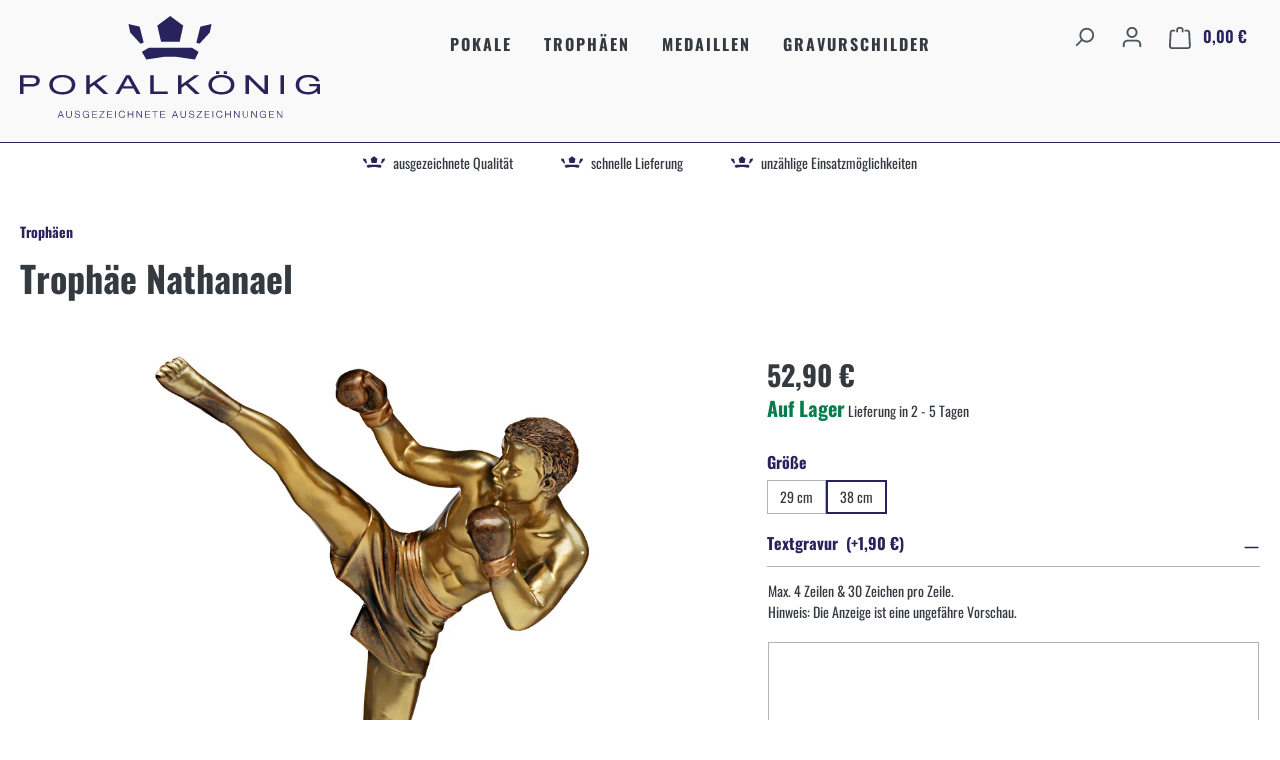

--- FILE ---
content_type: text/html; charset=UTF-8
request_url: https://pokalkoenig.de/trophaee-nathanael/39696
body_size: 15928
content:
<!DOCTYPE html>
<html lang="de-DE"
      itemscope="itemscope"
      itemtype="https://schema.org/WebPage">


    
                            
    <head>
                                    <meta charset="utf-8">
            
                            <meta name="viewport"
                      content="width=device-width, initial-scale=1, shrink-to-fit=no">
            
                            <meta name="author"
                      content="">
                <meta name="robots"
                      content="index,follow">
                <meta name="revisit-after"
                      content="15 days">
                <meta name="keywords"
                      content="">
                <meta name="description"
                      content="Trophäe in Gold von 29 cm – 38 cm Höhe. Individuelle Sockelbeschriftung auf Gravurplatte. Diese Trophäe ist speziell für folgende Zielgruppe/Sportart: Kampfsport.">
            
                <meta property="og:type"
          content="product">
    <meta property="og:site_name"
          content="Pokalkönig">
    <meta property="og:url"
          content="https://pokalkoenig.de/trophaee-nathanael/39696">
    <meta property="og:title"
          content="Trophäe Nathanael | 38 cm | 39696">

    <meta property="og:description"
          content="Trophäe in Gold von 29 cm – 38 cm Höhe. Individuelle Sockelbeschriftung auf Gravurplatte. Diese Trophäe ist speziell für folgende Zielgruppe/Sportart: Kampfsport.">
    <meta property="og:image"
          content="https://r2.pokalkoenig.de/media/e3/4d/ca/1682775043/139690.png?ts=1682801651">

            <meta property="product:brand"
              content="Pokalkönig">
    
            <meta property="product:price:amount"
          content="52.9">
    <meta property="product:price:currency"
          content="EUR">
    <meta property="product:product_link"
          content="https://pokalkoenig.de/trophaee-nathanael/39696">

    <meta name="twitter:card"
          content="product">
    <meta name="twitter:site"
          content="Pokalkönig">
    <meta name="twitter:title"
          content="Trophäe Nathanael | 38 cm | 39696">
    <meta name="twitter:description"
          content="Trophäe in Gold von 29 cm – 38 cm Höhe. Individuelle Sockelbeschriftung auf Gravurplatte. Diese Trophäe ist speziell für folgende Zielgruppe/Sportart: Kampfsport.">
    <meta name="twitter:image"
          content="https://r2.pokalkoenig.de/media/e3/4d/ca/1682775043/139690.png?ts=1682801651">

                            <meta itemprop="copyrightHolder"
                      content="Pokalkönig">
                <meta itemprop="copyrightYear"
                      content="">
                <meta itemprop="isFamilyFriendly"
                      content="true">
                <meta itemprop="image"
                      content="https://r2.pokalkoenig.de/media/dd/b9/c7/1656396172/logo.svg?ts=1682801675">
            
                                            <meta name="theme-color"
                      content="#fff">
                            
                                                
                    <link rel="icon" href="https://r2.pokalkoenig.de/media/fc/d6/a5/1656413382/favicon.svg?ts=1682801674">
        
                                <link rel="apple-touch-icon"
                  href="https://r2.pokalkoenig.de/media/b3/02/91/1656396172/logo_compact.svg?ts=1682801674">
                    
            
    
    <link rel="canonical" href="https://pokalkoenig.de/trophaee-nathanael/39696">

                    <title itemprop="name">
                    Trophäe Nathanael | 38 cm | 39696            </title>
        
            <link
            rel="preload"
            href="https://pokalkoenig.de/theme/8e785b8a43744b9095fa8213ff8943ee/assets/font/Oswald-Variable.woff2?1761127910"
            as="font"
            type="font/woff2"
            crossorigin />
                                                                 <link rel="stylesheet"
                      href="https://pokalkoenig.de/theme/f33cb2cc3ee7f787660a839fe7f77f90/css/all.css?1761127910">
                                    

                    
    <script>
        window.features = JSON.parse('\u007B\u0022V6_5_0_0\u0022\u003Atrue,\u0022v6.5.0.0\u0022\u003Atrue,\u0022V6_6_0_0\u0022\u003Atrue,\u0022v6.6.0.0\u0022\u003Atrue,\u0022V6_7_0_0\u0022\u003Atrue,\u0022v6.7.0.0\u0022\u003Atrue,\u0022V6_8_0_0\u0022\u003Afalse,\u0022v6.8.0.0\u0022\u003Afalse,\u0022DISABLE_VUE_COMPAT\u0022\u003Atrue,\u0022disable.vue.compat\u0022\u003Atrue,\u0022ACCESSIBILITY_TWEAKS\u0022\u003Atrue,\u0022accessibility.tweaks\u0022\u003Atrue,\u0022TELEMETRY_METRICS\u0022\u003Afalse,\u0022telemetry.metrics\u0022\u003Afalse,\u0022FLOW_EXECUTION_AFTER_BUSINESS_PROCESS\u0022\u003Afalse,\u0022flow.execution.after.business.process\u0022\u003Afalse,\u0022PERFORMANCE_TWEAKS\u0022\u003Afalse,\u0022performance.tweaks\u0022\u003Afalse,\u0022CACHE_CONTEXT_HASH_RULES_OPTIMIZATION\u0022\u003Afalse,\u0022cache.context.hash.rules.optimization\u0022\u003Afalse,\u0022DEFERRED_CART_ERRORS\u0022\u003Afalse,\u0022deferred.cart.errors\u0022\u003Afalse,\u0022PRODUCT_ANALYTICS\u0022\u003Afalse,\u0022product.analytics\u0022\u003Afalse\u007D');
    </script>
        
                                                                    
            <script>
                                    window.gtagActive = true;
                    window.gtagURL = 'https://www.googletagmanager.com/gtag/js?id=G-7HGZ1C0SMM';
                                        window.controllerName = 'product';
                                        window.actionName = 'index';
                    window.activeRoute = 'frontend.detail.page';
                    window.trackOrders = '1';
                    window.gtagTrackingId = 'G-7HGZ1C0SMM';
                    window.dataLayer = window.dataLayer || [];
                    window.gtagConfig = {
                        'anonymize_ip': '1',
                        'cookie_domain': 'none',
                        'cookie_prefix': '_swag_ga',
                    };

                    function gtag() { dataLayer.push(arguments); }
                            </script>
            
                        <script>
                (() => {
                    const analyticsStorageEnabled = document.cookie.split(';').some((item) => item.trim().includes('google-analytics-enabled=1'));
                    const adsEnabled = document.cookie.split(';').some((item) => item.trim().includes('google-ads-enabled=1'));

                    // Always set a default consent for consent mode v2
                    gtag('consent', 'default', {
                        'ad_user_data': adsEnabled ? 'granted' : 'denied',
                        'ad_storage': adsEnabled ? 'granted' : 'denied',
                        'ad_personalization': adsEnabled ? 'granted' : 'denied',
                        'analytics_storage': analyticsStorageEnabled ? 'granted' : 'denied'
                    });
                })();
            </script>
            

    <!-- Shopware Analytics -->
    <script>
        window.shopwareAnalytics = {
            trackingId: '',
            merchantConsent: true,
            debug: false,
            storefrontController: 'Product',
            storefrontAction: 'index',
            storefrontRoute: 'frontend.detail.page',
            storefrontCmsPageType:  'product_detail' ,
        };
    </script>
    <!-- End Shopware Analytics -->
        
                            
            
                
                                    <script>
                    window.useDefaultCookieConsent = true;
                </script>
                    
                                    <script>
                window.activeNavigationId = 'f2a292eb808c465ebd982b6bac4c8ad7';
                window.activeRoute = 'frontend.detail.page';
                window.activeRouteParameters = '\u007B\u0022_httpCache\u0022\u003Atrue,\u0022productId\u0022\u003A\u00226fef24ce52c4498ebc6176ee10628e81\u0022\u007D';
                window.router = {
                    'frontend.cart.offcanvas': '/checkout/offcanvas',
                    'frontend.cookie.offcanvas': '/cookie/offcanvas',
                    'frontend.checkout.finish.page': '/checkout/finish',
                    'frontend.checkout.info': '/widgets/checkout/info',
                    'frontend.menu.offcanvas': '/widgets/menu/offcanvas',
                    'frontend.cms.page': '/widgets/cms',
                    'frontend.cms.navigation.page': '/widgets/cms/navigation',
                    'frontend.country.country-data': '/country/country-state-data',
                    'frontend.app-system.generate-token': '/app-system/Placeholder/generate-token',
                    'frontend.gateway.context': '/gateway/context',
                    'frontend.cookie.consent.offcanvas': '/cookie/consent-offcanvas',
                    'frontend.account.login.page': '/account/login',
                    };
                window.salesChannelId = '6a93e16b3f524347a9a7e831a3c186c7';
            </script>
        

    <script>
        window.router['frontend.shopware_analytics.customer.data'] = '/storefront/script/shopware-analytics-customer'
    </script>

                                <script>
                
                window.breakpoints = JSON.parse('\u007B\u0022xs\u0022\u003A0,\u0022sm\u0022\u003A576,\u0022md\u0022\u003A768,\u0022lg\u0022\u003A992,\u0022xl\u0022\u003A1200,\u0022xxl\u0022\u003A1400\u007D');
            </script>
        
        
                        
                        
    <script>
        window.validationMessages = JSON.parse('\u007B\u0022required\u0022\u003A\u0022Die\u0020Eingabe\u0020darf\u0020nicht\u0020leer\u0020sein.\u0022,\u0022email\u0022\u003A\u0022Ung\\u00fcltige\u0020E\u002DMail\u002DAdresse.\u0020Die\u0020E\u002DMail\u0020ben\\u00f6tigt\u0020das\u0020Format\u0020\\\u0022nutzer\u0040beispiel.de\\\u0022.\u0022,\u0022confirmation\u0022\u003A\u0022Ihre\u0020Eingaben\u0020sind\u0020nicht\u0020identisch.\u0022,\u0022minLength\u0022\u003A\u0022Die\u0020Eingabe\u0020ist\u0020zu\u0020kurz.\u0022\u007D');
    </script>
        
                                                            <script>
                        window.themeJsPublicPath = 'https://pokalkoenig.de/theme/f33cb2cc3ee7f787660a839fe7f77f90/js/';
                    </script>
                                            <script type="text/javascript" src="https://pokalkoenig.de/theme/f33cb2cc3ee7f787660a839fe7f77f90/js/storefront/storefront.js?1761127910" defer></script>
                                            <script type="text/javascript" src="https://pokalkoenig.de/theme/f33cb2cc3ee7f787660a839fe7f77f90/js/swag-customized-products/swag-customized-products.js?1761127910" defer></script>
                                            <script type="text/javascript" src="https://pokalkoenig.de/theme/f33cb2cc3ee7f787660a839fe7f77f90/js/swag-pay-pal/swag-pay-pal.js?1761127910" defer></script>
                                            <script type="text/javascript" src="https://pokalkoenig.de/theme/f33cb2cc3ee7f787660a839fe7f77f90/js/frosh-platform-share-basket/frosh-platform-share-basket.js?1761127910" defer></script>
                                            <script type="text/javascript" src="https://pokalkoenig.de/theme/f33cb2cc3ee7f787660a839fe7f77f90/js/frosh-lazy-sizes/frosh-lazy-sizes.js?1761127910" defer></script>
                                            <script type="text/javascript" src="https://pokalkoenig.de/theme/f33cb2cc3ee7f787660a839fe7f77f90/js/poko-core/poko-core.js?1761127910" defer></script>
                                                        

    
        </head>

        <body class="is-ctl-product is-act-index is-active-route-frontend-detail-page">

            
                
    
    
            <div id="page-top" class="skip-to-content bg-primary-subtle text-primary-emphasis overflow-hidden" tabindex="-1">
            <div class="container skip-to-content-container d-flex justify-content-center visually-hidden-focusable">
                                                                                        <a href="#content-main" class="skip-to-content-link d-inline-flex text-decoration-underline m-1 p-2 fw-bold gap-2">
                                Zum Hauptinhalt springen
                            </a>
                                            
                                                                        <a href="#header-main-search-input" class="skip-to-content-link d-inline-flex text-decoration-underline m-1 p-2 fw-bold gap-2 d-none d-sm-block">
                                Zur Suche springen
                            </a>
                                            
                                                                        <a href="#main-navigation-menu" class="skip-to-content-link d-inline-flex text-decoration-underline m-1 p-2 fw-bold gap-2 d-none d-lg-block">
                                Zur Hauptnavigation springen
                            </a>
                                                                        </div>
        </div>
        
                        <noscript class="noscript-main">
                
    <div role="alert"
         aria-live="polite"
         class="alert alert-info d-flex align-items-center">

                                                                        
                                                    <span class="icon icon-info" aria-hidden="true">
                                        <svg xmlns="http://www.w3.org/2000/svg" xmlns:xlink="http://www.w3.org/1999/xlink" width="24" height="24" viewBox="0 0 24 24"><defs><path d="M12 7c.5523 0 1 .4477 1 1s-.4477 1-1 1-1-.4477-1-1 .4477-1 1-1zm1 9c0 .5523-.4477 1-1 1s-1-.4477-1-1v-5c0-.5523.4477-1 1-1s1 .4477 1 1v5zm11-4c0 6.6274-5.3726 12-12 12S0 18.6274 0 12 5.3726 0 12 0s12 5.3726 12 12zM12 2C6.4772 2 2 6.4772 2 12s4.4772 10 10 10 10-4.4772 10-10S17.5228 2 12 2z" id="icons-default-info" /></defs><use xlink:href="#icons-default-info" fill="#758CA3" fill-rule="evenodd" /></svg>
                    </span>                                                    
                                    
                    <div class="alert-content-container">
                                                    
                                                            Um unseren Shop in vollem Umfang nutzen zu können, empfehlen wir dir Javascript in deinem Browser zu aktivieren.
                                    
                                                                </div>
            </div>
            </noscript>
        
                                    
    
        <header class="header-main">
                            <div class="container">
                                    <div class="top-bar d-none d-lg-block">
        
                        </div>
    
                <div class="row align-items-center header-row">
                            <div class="col-12 col-lg-auto header-logo-col pb-sm-2 my-3 m-lg-0">
                        <div class="header-logo-main text-center">
                    <a class="header-logo-main-link"
               href="/"
               title="Zur Startseite gehen">
                                    <picture class="header-logo-picture d-block m-auto">
                            
                                    <source srcset="https://r2.pokalkoenig.de/media/7b/65/95/1656396172/logo_compact_side.svg?ts=1682801673"
                width="380"
                height="80"
                media="(max-width: 767px)">
    
                                    <img src="https://r2.pokalkoenig.de/media/dd/b9/c7/1656396172/logo.svg?ts=1682801675"
             width="300"
             height="102"
             alt="Zur Startseite gehen"
             class="img-fluid header-logo-main-img"/>
                        </picture>
                            </a>
            </div>
                </div>
            
                <div class="col-12 order-2 col-sm order-sm-1">
        <div class="row">
            <div class="col d-none d-lg-block">
                    <div class="container">
        
            <nav class="navbar navbar-expand-md main-navigation-menu"
         id="main-navigation-menu"
         itemscope="itemscope"
         itemtype="https://schema.org/SiteNavigationElement"
         data-navbar="true"
         data-navbar-options="{&quot;pathIdList&quot;:[]}"
         aria-label="Hauptnavigation">
        <div id="main_nav">
            <ul class="navbar-nav main-navigation-menu-list flex-wrap">
                                                                                    
                                                                                                                                                                                                            
                                                                                                            <li class="nav-item nav-item-93808494130248fcb08078f8bafa23de ">
                                                                                            <a class="nav-link nav-item-93808494130248fcb08078f8bafa23de-link root main-navigation-link p-2"
                                                   href="https://pokalkoenig.de/pokale/"
                                                                                                                                                         itemprop="url"
                                                   title="Pokale"
                                                >
                                                                                                            <span itemprop="name" class="main-navigation-link-text">Pokale</span>
                                                                                                    </a>
                                            
                                                                                    </li>
                                                                                                                                                                                                                                                                
                                                                                                            <li class="nav-item nav-item-f2a292eb808c465ebd982b6bac4c8ad7 ">
                                                                                            <a class="nav-link nav-item-f2a292eb808c465ebd982b6bac4c8ad7-link root main-navigation-link p-2"
                                                   href="https://pokalkoenig.de/trophaeen/"
                                                                                                                                                         itemprop="url"
                                                   title="Trophäen"
                                                >
                                                                                                            <span itemprop="name" class="main-navigation-link-text">Trophäen</span>
                                                                                                    </a>
                                            
                                                                                    </li>
                                                                                                                                                                                                                                                                
                                                                                                            <li class="nav-item nav-item-210c0fb106bc4e46a7dae4e2f86b2485 ">
                                                                                            <a class="nav-link nav-item-210c0fb106bc4e46a7dae4e2f86b2485-link root main-navigation-link p-2"
                                                   href="https://pokalkoenig.de/medaillen/"
                                                                                                                                                         itemprop="url"
                                                   title="Medaillen"
                                                >
                                                                                                            <span itemprop="name" class="main-navigation-link-text">Medaillen</span>
                                                                                                    </a>
                                            
                                                                                    </li>
                                                                                                                                                                                                                                                                
                                                                                                            <li class="nav-item nav-item-0193de5f7c317dc5b54a024e493cfb97 ">
                                                                                            <a class="nav-link nav-item-0193de5f7c317dc5b54a024e493cfb97-link root main-navigation-link p-2"
                                                   href="https://pokalkoenig.de/gravurschild/62590"
                                                                                                                                                         itemprop="url"
                                                   title="Gravurschilder"
                                                >
                                                                                                            <span itemprop="name" class="main-navigation-link-text">Gravurschilder</span>
                                                                                                    </a>
                                            
                                                                                    </li>
                                                                                                                        
            </ul>
        </div>
    </nav>
    </div>
            </div>
        </div>
    </div>

                <div class="col-12 order-1 col-lg-auto order-sm-2 header-actions-col">
        <div class="row g-0">
                <div class="col d-lg-none">
        <div class="menu-button">
                                                    <button
                                            class="btn nav-main-toggle-btn header-actions-btn"
                                            type="button"
                                            data-off-canvas-menu="true"
                                            aria-label="Menü"
                                        >
                                                                                            <span class="icon icon-stack" aria-hidden="true">
                                        <svg xmlns="http://www.w3.org/2000/svg" xmlns:xlink="http://www.w3.org/1999/xlink" width="24" height="24" viewBox="0 0 24 24"><defs><path d="M3 13c-.5523 0-1-.4477-1-1s.4477-1 1-1h18c.5523 0 1 .4477 1 1s-.4477 1-1 1H3zm0-7c-.5523 0-1-.4477-1-1s.4477-1 1-1h18c.5523 0 1 .4477 1 1s-.4477 1-1 1H3zm0 14c-.5523 0-1-.4477-1-1s.4477-1 1-1h18c.5523 0 1 .4477 1 1s-.4477 1-1 1H3z" id="icons-default-stack" /></defs><use xlink:href="#icons-default-stack" fill="#758CA3" fill-rule="evenodd" /></svg>
                    </span>                                                                                    </button>
                                    
        </div>
    </div>

                <div class="col-auto">
        <div class="search-toggle">
            <button class="btn header-actions-btn search-toggle-btn js-search-toggle-btn collapsed"
                    type="button"
                    data-bs-toggle="collapse"
                    data-bs-target="#searchCollapse"
                    aria-expanded="false"
                    aria-controls="searchCollapse"
                    aria-label="Suchen">
                <span class="icon icon-search" aria-hidden="true">
                                        <svg xmlns="http://www.w3.org/2000/svg" xmlns:xlink="http://www.w3.org/1999/xlink" width="24" height="24" viewBox="0 0 24 24"><defs><path d="M10.0944 16.3199 4.707 21.707c-.3905.3905-1.0237.3905-1.4142 0-.3905-.3905-.3905-1.0237 0-1.4142L8.68 14.9056C7.6271 13.551 7 11.8487 7 10c0-4.4183 3.5817-8 8-8s8 3.5817 8 8-3.5817 8-8 8c-1.8487 0-3.551-.627-4.9056-1.6801zM15 16c3.3137 0 6-2.6863 6-6s-2.6863-6-6-6-6 2.6863-6 6 2.6863 6 6 6z" id="icons-default-search" /></defs><use xlink:href="#icons-default-search" fill="#758CA3" fill-rule="evenodd" /></svg>
                    </span>            </button>
        </div>
    </div>


            
                                        <div class="col-auto">
                                <div class="account-menu">
                                        <div class="dropdown">
                    <button class="btn account-menu-btn header-actions-btn"
                    type="button"
                    id="accountWidget"
                    data-account-menu="true"
                    data-bs-toggle="dropdown"
                    aria-haspopup="true"
                    aria-expanded="false"
                    aria-label="Ihr Konto"
                    title="Ihr Konto">
                <span class="icon icon-avatar" aria-hidden="true">
                                        <svg xmlns="http://www.w3.org/2000/svg" xmlns:xlink="http://www.w3.org/1999/xlink" width="24" height="24" viewBox="0 0 24 24"><defs><path d="M12 3C9.7909 3 8 4.7909 8 7c0 2.2091 1.7909 4 4 4 2.2091 0 4-1.7909 4-4 0-2.2091-1.7909-4-4-4zm0-2c3.3137 0 6 2.6863 6 6s-2.6863 6-6 6-6-2.6863-6-6 2.6863-6 6-6zM4 22.099c0 .5523-.4477 1-1 1s-1-.4477-1-1V20c0-2.7614 2.2386-5 5-5h10.0007c2.7614 0 5 2.2386 5 5v2.099c0 .5523-.4477 1-1 1s-1-.4477-1-1V20c0-1.6569-1.3431-3-3-3H7c-1.6569 0-3 1.3431-3 3v2.099z" id="icons-default-avatar" /></defs><use xlink:href="#icons-default-avatar" fill="#758CA3" fill-rule="evenodd" /></svg>
                    </span>            </button>
        
                    <div class="dropdown-menu dropdown-menu-end account-menu-dropdown js-account-menu-dropdown"
                 aria-labelledby="accountWidget">
                

        
            <div class="offcanvas-header">
                            <button class="btn btn-secondary offcanvas-close js-offcanvas-close">
                                            <span class="icon icon-x icon-sm" aria-hidden="true">
                                        <svg xmlns="http://www.w3.org/2000/svg" xmlns:xlink="http://www.w3.org/1999/xlink" width="24" height="24" viewBox="0 0 24 24"><defs><path d="m10.5858 12-7.293-7.2929c-.3904-.3905-.3904-1.0237 0-1.4142.3906-.3905 1.0238-.3905 1.4143 0L12 10.5858l7.2929-7.293c.3905-.3904 1.0237-.3904 1.4142 0 .3905.3906.3905 1.0238 0 1.4143L13.4142 12l7.293 7.2929c.3904.3905.3904 1.0237 0 1.4142-.3906.3905-1.0238.3905-1.4143 0L12 13.4142l-7.2929 7.293c-.3905.3904-1.0237.3904-1.4142 0-.3905-.3906-.3905-1.0238 0-1.4143L10.5858 12z" id="icons-default-x" /></defs><use xlink:href="#icons-default-x" fill="#758CA3" fill-rule="evenodd" /></svg>
                    </span>                    
                                            Menü schließen
                                    </button>
                    </div>
    
            <div class="offcanvas-body">
                <div class="account-menu">
                                    <div class="dropdown-header account-menu-header">
                    Ihr Konto
                </div>
                    
                                    <div class="account-menu-login">
                                            <a href="/account/login"
                           title="Anmelden"
                           class="btn btn-primary account-menu-login-button">
                            Anmelden
                        </a>
                    
                                            <div class="account-menu-register">
                            oder
                            <a href="/account/login"
                               title="Registrieren">
                                registrieren
                            </a>
                        </div>
                                    </div>
                    
                    <div class="account-menu-links">
                    <div class="header-account-menu">
        <div class="card account-menu-inner">
                                        
                                                <nav class="list-group list-group-flush account-aside-list-group">
                                                                                        <a href="/account"
                                   title="Übersicht"
                                   class="list-group-item list-group-item-action account-aside-item"
                                   >
                                    Übersicht
                                </a>
                            
                                                            <a href="/account/profile"
                                   title="Persönliches Profil"
                                   class="list-group-item list-group-item-action account-aside-item"
                                   >
                                    Persönliches Profil
                                </a>
                            
                                                                                                                            <a href="/account/address"
                                   title="Adressen"
                                   class="list-group-item list-group-item-action account-aside-item"
                                   >
                                    Adressen
                                </a>
                            
                                                            <a href="/account/order"
                                   title="Bestellungen"
                                   class="list-group-item list-group-item-action account-aside-item"
                                   >
                                    Bestellungen
                                </a>
                                                    

                        </nav>
                            
                                                </div>
    </div>
            </div>
            </div>
        </div>
                </div>
            </div>
                                </div>
                            </div>
                        
                                        <div class="col-auto">
                                <div
                                    class="header-cart"
                                    data-off-canvas-cart="true"
                                >
                                    <a
                                        class="btn header-cart-btn header-actions-btn"
                                        href="/checkout/cart"
                                        data-cart-widget="true"
                                        title="Warenkorb"
                                        aria-labelledby="cart-widget-aria-label"
                                        aria-haspopup="true"
                                    >
                                            <span class="header-cart-icon">
        <span class="icon icon-bag" aria-hidden="true">
                                        <svg xmlns="http://www.w3.org/2000/svg" xmlns:xlink="http://www.w3.org/1999/xlink" width="24" height="24" viewBox="0 0 24 24"><defs><path d="M5.892 3c.5523 0 1 .4477 1 1s-.4477 1-1 1H3.7895a1 1 0 0 0-.9986.9475l-.7895 15c-.029.5515.3946 1.0221.9987 1.0525h17.8102c.5523 0 1-.4477.9986-1.0525l-.7895-15A1 1 0 0 0 20.0208 5H17.892c-.5523 0-1-.4477-1-1s.4477-1 1-1h2.1288c1.5956 0 2.912 1.249 2.9959 2.8423l.7894 15c.0035.0788.0035.0788.0042.1577 0 1.6569-1.3432 3-3 3H3c-.079-.0007-.079-.0007-.1577-.0041-1.6546-.0871-2.9253-1.499-2.8382-3.1536l.7895-15C.8775 4.249 2.1939 3 3.7895 3H5.892zm4 2c0 .5523-.4477 1-1 1s-1-.4477-1-1V3c0-1.6569 1.3432-3 3-3h2c1.6569 0 3 1.3431 3 3v2c0 .5523-.4477 1-1 1s-1-.4477-1-1V3c0-.5523-.4477-1-1-1h-2c-.5523 0-1 .4477-1 1v2z" id="icons-default-bag" /></defs><use xlink:href="#icons-default-bag" fill="#758CA3" fill-rule="evenodd" /></svg>
                    </span>    </span>
        <span class="header-cart-total d-none d-sm-inline-block ms-sm-2">
        0,00 €
    </span>

        <span
        class="visually-hidden"
        id="cart-widget-aria-label"
    >
        Warenkorb enthält 0 Positionen. Der Gesamtwert beträgt 0,00 €.
    </span>
                                    </a>
                                </div>
                            </div>
                        
        </div>
    </div>
        </div>
    
    <div class="col-12 order-2 col-sm order-sm-1 header-search-col">
        
    <div class="collapse"
         id="searchCollapse">
        <div class="header-search my-2 m-sm-auto">
                            <form action="/search"
                      method="get"
                      data-search-widget="true"
                      data-search-widget-options="{&quot;searchWidgetMinChars&quot;:2}"
                      data-url="/suggest?search="
                      class="header-search-form js-search-form">
                                            <div class="input-group">
                                                            <input
                                    type="search"
                                    id="header-main-search-input"
                                    name="search"
                                    class="form-control header-search-input"
                                    autocomplete="off"
                                    autocapitalize="off"
                                    placeholder="Suchbegriff eingeben ..."
                                    aria-label="Suchbegriff eingeben ..."
                                    role="combobox"
                                    aria-autocomplete="list"
                                    aria-controls="search-suggest-listbox"
                                    aria-expanded="false"
                                    aria-describedby="search-suggest-result-info"
                                    value="">
                            
                                                            <button type="submit"
                                        class="btn header-search-btn"
                                        aria-label="Suchen">
                                    <span class="header-search-icon">
                                        <span class="icon icon-search" aria-hidden="true">
                                        <svg xmlns="http://www.w3.org/2000/svg" xmlns:xlink="http://www.w3.org/1999/xlink" width="24" height="24" viewBox="0 0 24 24"><use xlink:href="#icons-default-search" fill="#758CA3" fill-rule="evenodd" /></svg>
                    </span>                                    </span>
                                </button>
                            
                                                            <button class="btn header-close-btn js-search-close-btn d-none"
                                        type="button"
                                        aria-label="Die Dropdown-Suche schließen">
                                    <span class="header-close-icon">
                                        <span class="icon icon-x" aria-hidden="true">
                                        <svg xmlns="http://www.w3.org/2000/svg" xmlns:xlink="http://www.w3.org/1999/xlink" width="24" height="24" viewBox="0 0 24 24"><use xlink:href="#icons-default-x" fill="#758CA3" fill-rule="evenodd" /></svg>
                    </span>                                    </span>
                                </button>
                                                    </div>
                                    </form>
                    </div>
    </div>
    </div>
                </div>
                    </header>
    
    
                        <div class="d-none js-navigation-offcanvas-initial-content">
                                    

        
            <div class="offcanvas-header">
                            <button class="btn btn-secondary offcanvas-close js-offcanvas-close">
                                            <span class="icon icon-x icon-sm" aria-hidden="true">
                                        <svg xmlns="http://www.w3.org/2000/svg" xmlns:xlink="http://www.w3.org/1999/xlink" width="24" height="24" viewBox="0 0 24 24"><use xlink:href="#icons-default-x" fill="#758CA3" fill-rule="evenodd" /></svg>
                    </span>                    
                                            Menü schließen
                                    </button>
                    </div>
    
            <div class="offcanvas-body">
                        <nav class="nav navigation-offcanvas-actions">
                                
                
                                
                        </nav>
    
                <div class="navigation-offcanvas-container"></div>
            </div>
                                </div>
            
        
        <div class="header-usp">
        <div class="container d-none d-lg-flex justify-content-center align-items-center py-2">
            <div class="header-usp--item">
                <span class="icon icon-poko icon-poko-crown" aria-hidden="true">
                                        <svg xmlns="http://www.w3.org/2000/svg" viewBox="0 0 150 78.67" width="150" height="78.67" fill="currentColor"><path d="M92.48 46.66H58.93l-6.88-29.24L75.37 0l23.5 17.42-6.39 29.24zm-65.01 1.43l-5.78 2.04L3.11 29.9 0 14.54l20.11 4.65 7.36 28.9zm95.06 0l5.78 2.04 18.58-20.23L150 14.54l-20.11 4.65-7.36 28.9zM24.14 64.83l12.69-7.36h77.97l11.89 7.36L120 78.67l-33.45-4.82H64.38l-32.14 4.82-8.1-13.84z"/></svg>

                    </span>                ausgezeichnete Qualität
            </div>
            <div class="header-usp--item">
                <span class="icon icon-poko icon-poko-crown" aria-hidden="true">
                                        <svg xmlns="http://www.w3.org/2000/svg" viewBox="0 0 150 78.67" width="150" height="78.67" fill="currentColor"><path d="M92.48 46.66H58.93l-6.88-29.24L75.37 0l23.5 17.42-6.39 29.24zm-65.01 1.43l-5.78 2.04L3.11 29.9 0 14.54l20.11 4.65 7.36 28.9zm95.06 0l5.78 2.04 18.58-20.23L150 14.54l-20.11 4.65-7.36 28.9zM24.14 64.83l12.69-7.36h77.97l11.89 7.36L120 78.67l-33.45-4.82H64.38l-32.14 4.82-8.1-13.84z"/></svg>

                    </span>                schnelle Lieferung
            </div>
            <div class="header-usp--item">
                <span class="icon icon-poko icon-poko-crown" aria-hidden="true">
                                        <svg xmlns="http://www.w3.org/2000/svg" viewBox="0 0 150 78.67" width="150" height="78.67" fill="currentColor"><path d="M92.48 46.66H58.93l-6.88-29.24L75.37 0l23.5 17.42-6.39 29.24zm-65.01 1.43l-5.78 2.04L3.11 29.9 0 14.54l20.11 4.65 7.36 28.9zm95.06 0l5.78 2.04 18.58-20.23L150 14.54l-20.11 4.65-7.36 28.9zM24.14 64.83l12.69-7.36h77.97l11.89 7.36L120 78.67l-33.45-4.82H64.38l-32.14 4.82-8.1-13.84z"/></svg>

                    </span>                unzählige Einsatzmöglichkeiten
            </div>
                    </div>
        <div class="container d-lg-none py-2">
            <div class="carousel slide " data-ride="carousel" data-interval="3500">
                <div class="carousel-inner">
                    <div class="carousel-item active text-center">
                        <div class="header-usp--item">
                            <span class="icon icon-poko icon-poko-crown" aria-hidden="true">
                                        <svg xmlns="http://www.w3.org/2000/svg" viewBox="0 0 150 78.67" width="150" height="78.67" fill="currentColor"><path d="M92.48 46.66H58.93l-6.88-29.24L75.37 0l23.5 17.42-6.39 29.24zm-65.01 1.43l-5.78 2.04L3.11 29.9 0 14.54l20.11 4.65 7.36 28.9zm95.06 0l5.78 2.04 18.58-20.23L150 14.54l-20.11 4.65-7.36 28.9zM24.14 64.83l12.69-7.36h77.97l11.89 7.36L120 78.67l-33.45-4.82H64.38l-32.14 4.82-8.1-13.84z"/></svg>

                    </span>                            ausgezeichnete Qualität
                        </div>
                    </div>
                    <div class="carousel-item text-center">
                        <div class="header-usp--item">
                            <span class="icon icon-poko icon-poko-crown" aria-hidden="true">
                                        <svg xmlns="http://www.w3.org/2000/svg" viewBox="0 0 150 78.67" width="150" height="78.67" fill="currentColor"><path d="M92.48 46.66H58.93l-6.88-29.24L75.37 0l23.5 17.42-6.39 29.24zm-65.01 1.43l-5.78 2.04L3.11 29.9 0 14.54l20.11 4.65 7.36 28.9zm95.06 0l5.78 2.04 18.58-20.23L150 14.54l-20.11 4.65-7.36 28.9zM24.14 64.83l12.69-7.36h77.97l11.89 7.36L120 78.67l-33.45-4.82H64.38l-32.14 4.82-8.1-13.84z"/></svg>

                    </span>                            schnelle Lieferung
                        </div>
                    </div>
                    <div class="carousel-item text-center">
                        <div class="header-usp--item">
                            <span class="icon icon-poko icon-poko-crown" aria-hidden="true">
                                        <svg xmlns="http://www.w3.org/2000/svg" viewBox="0 0 150 78.67" width="150" height="78.67" fill="currentColor"><path d="M92.48 46.66H58.93l-6.88-29.24L75.37 0l23.5 17.42-6.39 29.24zm-65.01 1.43l-5.78 2.04L3.11 29.9 0 14.54l20.11 4.65 7.36 28.9zm95.06 0l5.78 2.04 18.58-20.23L150 14.54l-20.11 4.65-7.36 28.9zM24.14 64.83l12.69-7.36h77.97l11.89 7.36L120 78.67l-33.45-4.82H64.38l-32.14 4.82-8.1-13.84z"/></svg>

                    </span>                            unzählige Einsatzmöglichkeiten
                        </div>
                    </div>
                                    </div>
            </div>
        </div>
    </div>

                                        


                
                    <main class="content-main" id="content-main">
                                    <div class="flashbags container">
                                            </div>
                
                    <div class="container-main">
                                    <div class="cms-breadcrumb container">
                    
                        
                    
        
                    <nav aria-label="breadcrumb">
                                    <ol class="breadcrumb"
                        itemscope
                        itemtype="https://schema.org/BreadcrumbList">
                                                                                                            
                                                            <li class="breadcrumb-item"
                                    aria-current="page"                                    itemprop="itemListElement"
                                    itemscope
                                    itemtype="https://schema.org/ListItem">
                                                                            <a href="https://pokalkoenig.de/trophaeen/"
                                           class="breadcrumb-link  is-active"
                                           title="Trophäen"
                                                                                      itemprop="item">
                                            <link itemprop="url"
                                                  href="https://pokalkoenig.de/trophaeen/">
                                            <span class="breadcrumb-title" itemprop="name">Trophäen</span>
                                        </a>
                                                                        <meta itemprop="position" content="1">
                                </li>
                            
                                                                                                                                                                                                                                        </ol>
                            </nav>
                            </div>
            
                                            <div class="cms-page" itemscope itemtype="https://schema.org/Product">
                                            
    <div class="cms-sections">
                                            
            
            
            
                                        
                                    
                            <div class="cms-section  pos-0 cms-section-default"
                     style="">

                                <section class="cms-section-default boxed">
                                    
                
                
    
    
    
    
            
    
                
            
    <div
        class="cms-block  pos-0 cms-block-product-heading position-relative"
            >
                            
                    <div class="cms-block-container"
                 style="padding: 0 0 20px 0;">
                                    <div class="cms-block-container-row row cms-row ">
                                
            <div class="col product-heading-name-container" data-cms-element-id="0193c5f47f3e7151b0633ca1b53b4b40">
                                
    <div class="cms-element-product-name">
                                                                    <h1 class="product-detail-name" itemprop="name">
                        Trophäe Nathanael
                    </h1>
                                                    </div>
                    </div>
    
            <div class="col-md-auto product-heading-manufacturer-logo-container" data-cms-element-id="0193c5f47f3f710ea2b15c7927da7560">
                                
    <div class="cms-element-text">
                                                        
                                        </div>
                    </div>
                        </div>
                            </div>
            </div>
                                                
                
                
    
    
    
    
            
    
                
            
    <div
        class="cms-block  pos-1 cms-block-gallery-buybox position-relative"
            >
                            
                    <div class="cms-block-container"
                 style="padding: 20px 0 0 0;">
                                    <div class="cms-block-container-row row cms-row ">
                                            
        <div class="col-lg-7 product-detail-media" data-cms-element-id="0193c5f47f3f710ea2b15c79294d523f">
                                            
                                    
                                                                                                            
                
        
            
    
    
                
    
        
    <div class="cms-element-image-gallery">
                    
            
                                        
            
            
                                                
    
    <a href="#content-after-target-0193c5f47f3f710ea2b15c7928223879" class="skip-target visually-hidden-focusable overflow-hidden">
        Bildergalerie überspringen
    </a>
                
                <div class="row gallery-slider-row is-single-image js-gallery-zoom-modal-container"
                                                                data-magnifier-options='\u007B\u0022keepAspectRatioOnZoom\u0022\u003Afalse\u007D'
                                                             role="region"
                     aria-label="Bildergalerie mit 1 Elementen"
                     tabindex="0"
                >
                                            <div class="gallery-slider-col col order-1 order-md-2"
                             data-zoom-modal="true">
                                                        <div class="base-slider gallery-slider">
                                                                                                                                                        <div class="gallery-slider-single-image is-contain js-magnifier-container" style="min-height: 630px">
                                                                                                    
                                                                                                                                                                                                                                                                                                
                                                                                                                                                                                                    
                                                                                                                                                                                                                                                                                                                                                
                                                                
            
    
    <img src="[data-uri]"
            data-src="https://r2.pokalkoenig.de/cdn/width/1920/media/e3/4d/ca/1682775043/139690.png"
                            data-srcset="https://r2.pokalkoenig.de/cdn/width/1920/media/e3/4d/ca/1682775043/139690.png 701w, https://r2.pokalkoenig.de/cdn/width/700/media/e3/4d/ca/1682775043/139690.png 700w, https://r2.pokalkoenig.de/cdn/width/400/media/e3/4d/ca/1682775043/139690.png 400w, https://r2.pokalkoenig.de/cdn/width/300/media/e3/4d/ca/1682775043/139690.png 300w, https://r2.pokalkoenig.de/cdn/width/280/media/e3/4d/ca/1682775043/139690.png 280w, https://r2.pokalkoenig.de/cdn/width/200/media/e3/4d/ca/1682775043/139690.png 200w, https://r2.pokalkoenig.de/cdn/width/100/media/e3/4d/ca/1682775043/139690.png 100w"
                data-sizes="auto"
                data-aspectratio="1"
                data-parent-fit="contain"                                        class="frosh-proc lazyload img-fluid gallery-slider-image magnifier-image js-magnifier-image"
                                            title=""
                                            alt=""
                                            data-full-image="https://r2.pokalkoenig.de/media/e3/4d/ca/1682775043/139690.png?ts=1682801651"
                                            tabindex="0"
                                            data-object-fit="contain"
                                            itemprop="image primaryImageOfPage"
                                    content="https://r2.pokalkoenig.de/cdn/width/1920/media/e3/4d/ca/1682775043/139690.png"
                                            style="aspect-ratio:0.705;"
                                    />
                                                                                                                                                                                                                                                                    </div>
                                                                                                            
                                                                                                                                </div>
                        </div>
                    
                                                                
                                                                        <div class="zoom-modal-wrapper">
                                                                    <div class="modal is-fullscreen zoom-modal js-zoom-modal no-thumbnails"
                                         data-bs-backdrop="false"
                                         data-image-zoom-modal="true"
                                         tabindex="-1"
                                         role="dialog"
                                         aria-modal="true"
                                         aria-hidden="true"
                                         aria-label="Bildergalerie mit %total% Elementen">
                                                                                    <div class="modal-dialog">
                                                                                                    <div class="modal-content">
                                                                                                                    <button type="button"
                                                                    class="btn-close close"
                                                                    data-bs-dismiss="modal"
                                                                    aria-label="Schließen">
                                                                                                                                                                                            </button>
                                                        
                                                                                                                    <div class="modal-body">

                                                                                                                                    <div class="zoom-modal-actions btn-group"
                                                                         role="group"
                                                                         aria-label="zoom actions">

                                                                                                                                                    <button type="button"
                                                                                    class="btn btn-light image-zoom-btn js-image-zoom-out"
                                                                                    aria-label="Herauszoomen">
                                                                                                                                                                    <span class="icon icon-minus-circle" aria-hidden="true">
                                        <svg xmlns="http://www.w3.org/2000/svg" xmlns:xlink="http://www.w3.org/1999/xlink" width="24" height="24" viewBox="0 0 24 24"><defs><path d="M24 12c0 6.6274-5.3726 12-12 12S0 18.6274 0 12 5.3726 0 12 0s12 5.3726 12 12zM12 2C6.4772 2 2 6.4772 2 12s4.4772 10 10 10 10-4.4772 10-10S17.5228 2 12 2zM7 13c-.5523 0-1-.4477-1-1s.4477-1 1-1h10c.5523 0 1 .4477 1 1s-.4477 1-1 1H7z" id="icons-default-minus-circle" /></defs><use xlink:href="#icons-default-minus-circle" fill="#758CA3" fill-rule="evenodd" /></svg>
                    </span>                                                                                                                                                            </button>
                                                                        
                                                                                                                                                    <button type="button"
                                                                                    class="btn btn-light image-zoom-btn js-image-zoom-reset"
                                                                                    aria-label="Zoom zurücksetzen">
                                                                                                                                                                    <span class="icon icon-screen-minimize" aria-hidden="true">
                                        <svg xmlns="http://www.w3.org/2000/svg" xmlns:xlink="http://www.w3.org/1999/xlink" width="24" height="24" viewBox="0 0 24 24"><defs><path d="M18.4142 7H22c.5523 0 1 .4477 1 1s-.4477 1-1 1h-6c-.5523 0-1-.4477-1-1V2c0-.5523.4477-1 1-1s1 .4477 1 1v3.5858l5.2929-5.293c.3905-.3904 1.0237-.3904 1.4142 0 .3905.3906.3905 1.0238 0 1.4143L18.4142 7zM17 18.4142V22c0 .5523-.4477 1-1 1s-1-.4477-1-1v-6c0-.5523.4477-1 1-1h6c.5523 0 1 .4477 1 1s-.4477 1-1 1h-3.5858l5.293 5.2929c.3904.3905.3904 1.0237 0 1.4142-.3906.3905-1.0238.3905-1.4143 0L17 18.4142zM7 5.5858V2c0-.5523.4477-1 1-1s1 .4477 1 1v6c0 .5523-.4477 1-1 1H2c-.5523 0-1-.4477-1-1s.4477-1 1-1h3.5858L.2928 1.7071C-.0975 1.3166-.0975.6834.2929.293c.3906-.3905 1.0238-.3905 1.4143 0L7 5.5858zM5.5858 17H2c-.5523 0-1-.4477-1-1s.4477-1 1-1h6c.5523 0 1 .4477 1 1v6c0 .5523-.4477 1-1 1s-1-.4477-1-1v-3.5858l-5.2929 5.293c-.3905.3904-1.0237.3904-1.4142 0-.3905-.3906-.3905-1.0238 0-1.4143L5.5858 17z" id="icons-default-screen-minimize" /></defs><use xlink:href="#icons-default-screen-minimize" fill="#758CA3" fill-rule="evenodd" /></svg>
                    </span>                                                                                                                                                            </button>
                                                                        
                                                                                                                                                    <button type="button"
                                                                                    class="btn btn-light image-zoom-btn js-image-zoom-in"
                                                                                    aria-label="Hineinzoomen">
                                                                                                                                                                    <span class="icon icon-plus-circle" aria-hidden="true">
                                        <svg xmlns="http://www.w3.org/2000/svg" xmlns:xlink="http://www.w3.org/1999/xlink" width="24" height="24" viewBox="0 0 24 24"><defs><path d="M11 11V7c0-.5523.4477-1 1-1s1 .4477 1 1v4h4c.5523 0 1 .4477 1 1s-.4477 1-1 1h-4v4c0 .5523-.4477 1-1 1s-1-.4477-1-1v-4H7c-.5523 0-1-.4477-1-1s.4477-1 1-1h4zm1-9C6.4772 2 2 6.4772 2 12s4.4772 10 10 10 10-4.4772 10-10S17.5228 2 12 2zm12 10c0 6.6274-5.3726 12-12 12S0 18.6274 0 12 5.3726 0 12 0s12 5.3726 12 12z" id="icons-default-plus-circle" /></defs><use xlink:href="#icons-default-plus-circle" fill="#758CA3" fill-rule="evenodd" /></svg>
                    </span>                                                                                                                                                            </button>
                                                                                                                                            </div>
                                                                
                                                                                                                                    <div class="gallery-slider"
                                                                         data-gallery-slider-container=true>
                                                                                                                                                                                                                                                                                                                        <div class="gallery-slider-item">
                                                                                                                                                                                    <div class="image-zoom-container"
                                                                                                 data-image-zoom="true">
                                                                                                
                                                                                                                                                                                                                                                                                                                                                                                                                                                                                                                            
                                                                                                            
            
    
    <img src="[data-uri]"
            data-src="https://r2.pokalkoenig.de/cdn/width/1920/media/e3/4d/ca/1682775043/139690.png"
                            data-srcset="https://r2.pokalkoenig.de/cdn/width/1920/media/e3/4d/ca/1682775043/139690.png 701w, https://r2.pokalkoenig.de/cdn/width/700/media/e3/4d/ca/1682775043/139690.png 700w, https://r2.pokalkoenig.de/cdn/width/400/media/e3/4d/ca/1682775043/139690.png 400w, https://r2.pokalkoenig.de/cdn/width/300/media/e3/4d/ca/1682775043/139690.png 300w, https://r2.pokalkoenig.de/cdn/width/280/media/e3/4d/ca/1682775043/139690.png 280w, https://r2.pokalkoenig.de/cdn/width/200/media/e3/4d/ca/1682775043/139690.png 200w, https://r2.pokalkoenig.de/cdn/width/100/media/e3/4d/ca/1682775043/139690.png 100w"
                data-sizes="auto"
                data-aspectratio="1"
                                                        class="frosh-proc lazyload gallery-slider-image js-image-zoom-element js-load-img"
                                            title=""
                                            alt=""
                                            tabindex="0"
                                            style="aspect-ratio:0.705;"
                                    />
                                                                                                                                                                                                                                                                                                                                                                                                        </div>
                                                                                                                                                                                                                                                                                                                                                                                                                                                                                                                                                                </div>
                                                                                                                                                                                                                                                                                                        </div>
                                                                
                                                                                                                                                                                                                                                                </div>
                                                        
                                                                                                            </div>
                                                                                            </div>
                                                                            </div>
                                                            </div>
                                                            </div>
            
                        </div>

            <div id="content-after-target-0193c5f47f3f710ea2b15c7928223879"></div>
                        </div>
    
            
        <div class="col-lg-5 product-detail-buy" data-cms-element-id="0193c5f47f3f710ea2b15c79285fa2f4">
                                
    
            <div class="cms-element-buy-box"
             data-buy-box="true"
             data-buy-box-options='{&quot;elementId&quot;:&quot;0193c5f47f3f710ea2b15c79285fa2f4&quot;}'>

                                                    <div class="product-detail-buy-0193c5f47f3f710ea2b15c79285fa2f4 js-magnifier-zoom-image-container">
                                                        <div itemprop="brand" itemtype="https://schema.org/Brand" itemscope>
                        <meta itemprop="name" content="Pokalkönig">
                    </div>
                            
                                        
                                        
                                                                                                                
                                                                                    
                                    <meta itemprop="height"
                          content="380 mm">
                            
                                                                                    
                            
                                                                                    
                            
                                                
                    <div itemprop="offers"
                 itemscope
                 itemtype="https://schema.org/Offer">
                                                            <meta itemprop="url"
                              content="https://pokalkoenig.de/trophaee-nathanael/39696">
                    
                                                                
                                            <meta itemprop="priceCurrency"
                              content="EUR">
                    
                                                <div class="product-detail-price-container">
                                        
        
        <meta itemprop="price"
              content="52.9">

                                            
            <p class="product-detail-price">
                52,90 €
            </p>

                                
                                    </div>
                    

    
                                
                    
    
                            
                                                                
                                            <div class="product-detail-delivery-information">
                                
                    
    <div class="product-delivery-information">
        
                        <link itemprop="availability" href="https://schema.org/InStock">
    <p class="delivery-information delivery-available">
        <span class="delivery-in-stock">Auf Lager</span>
        <span class="delivery-time">
            Lieferung in 2 - 5 Tagen
        </span>
    </p>
            </div>
                        </div>
                                    
                                                            <div class="product-detail-configurator-container">
                                <div class="product-detail-configurator">
                            
                    <form data-variant-switch="true" data-variant-switch-options="{&quot;url&quot;:&quot;https:\/\/pokalkoenig.de\/detail\/5277b4b46aec4fe1805a9c580e859eb8\/switch&quot;,&quot;pageType&quot;:&quot;product_detail&quot;}">
                                                                                                                        <fieldset class="product-detail-configurator-group mb-3">
                                                                            <legend class="product-detail-configurator-group-title fs-5 fw-bold">
                                                                                            Größe<span class="visually-hidden"> auswählen</span>
                                                                                    </legend>
                                    
                                                                            <div class="product-detail-configurator-options d-flex flex-wrap gap-2">
                                                                                                                                                                                                
                                                
                                                
                                                
                                                                                                                                                                                                                                                                                                                    
                                                                                                    <div class="product-detail-configurator-option d-inline-flex">
                                                                                                                    <input type="radio"
                                                                   name="569ef8b6db5c4a39aad6c815a59e482c"
                                                                   value="9d9e5979cc2c427d8311729712db3f16"
                                                                   class="product-detail-configurator-option-input is-combinable btn-check"
                                                                   id="569ef8b6db5c4a39aad6c815a59e482c-9d9e5979cc2c427d8311729712db3f16-0193c5f47f3f710ea2b15c79285fa2f4"
                                                                   aria-labelledby="569ef8b6db5c4a39aad6c815a59e482c-9d9e5979cc2c427d8311729712db3f16-0193c5f47f3f710ea2b15c79285fa2f4-label"
                                                                   >

                                                                                                                            <label class="product-detail-configurator-option-label is-combinable is-display-text btn btn-outline-secondary d-inline-flex justify-content-center align-items-center"
                                                                                                                                           title="29 cm"
                                                                       id="569ef8b6db5c4a39aad6c815a59e482c-9d9e5979cc2c427d8311729712db3f16-0193c5f47f3f710ea2b15c79285fa2f4-label"
                                                                       for="569ef8b6db5c4a39aad6c815a59e482c-9d9e5979cc2c427d8311729712db3f16-0193c5f47f3f710ea2b15c79285fa2f4"
                                                                       aria-hidden="true">

                                                                    
                                                                                                                                                                                                                                                                                            29 cm
                                                                                                                                                                                                                                                                                </label>
                                                                                                                                                                        </div>
                                                                                                                                                                                                                                                
                                                
                                                
                                                                                                                                                    
                                                                                                                                                                                                                                                                                                                    
                                                                                                    <div class="product-detail-configurator-option d-inline-flex">
                                                                                                                    <input type="radio"
                                                                   name="569ef8b6db5c4a39aad6c815a59e482c"
                                                                   value="aed17c7a04b34204a8a2d8eefea1c34e"
                                                                   class="product-detail-configurator-option-input is-combinable btn-check"
                                                                   id="569ef8b6db5c4a39aad6c815a59e482c-aed17c7a04b34204a8a2d8eefea1c34e-0193c5f47f3f710ea2b15c79285fa2f4"
                                                                   aria-labelledby="569ef8b6db5c4a39aad6c815a59e482c-aed17c7a04b34204a8a2d8eefea1c34e-0193c5f47f3f710ea2b15c79285fa2f4-label"
                                                                   checked="checked">

                                                                                                                            <label class="product-detail-configurator-option-label is-combinable is-display-text btn btn-outline-secondary d-inline-flex justify-content-center align-items-center"
                                                                                                                                           title="38 cm"
                                                                       id="569ef8b6db5c4a39aad6c815a59e482c-aed17c7a04b34204a8a2d8eefea1c34e-0193c5f47f3f710ea2b15c79285fa2f4-label"
                                                                       for="569ef8b6db5c4a39aad6c815a59e482c-aed17c7a04b34204a8a2d8eefea1c34e-0193c5f47f3f710ea2b15c79285fa2f4"
                                                                       aria-hidden="true">

                                                                    
                                                                                                                                                                                                                                                                                            38 cm
                                                                                                                                                                                                                                                                                </label>
                                                                                                                                                                        </div>
                                                                                                                                    </div>
                                                                    </fieldset>
                                                                                                    </form>
            </div>
                        </div>
                                    
                                                            <div class="product-detail-form-container">
                            
    <form
        id="productDetailPageBuyProductForm"
        action="/checkout/customized-products/add"
        method="post"
        class="buy-widget"
        data-add-to-cart="true"><div class="swag-customized-products"
             data-swag-customized-products-subscription-context-switcher="true"
             data-swag-customized-products-subscription-context-switcher-options="{&quot;subscriptionAddToCartHref&quot;:&quot;\/subscription\/checkout\/customized-products\/add&quot;}"
             data-swag-customized-products-form-validator="true"
             data-swag-customized-product-price-display="true"
             data-swag-customized-product-price-display-options="{&quot;url&quot;:&quot;\/customized-products\/price-detail-box&quot;,&quot;subscriptionUrl&quot;:&quot;\/subscription\/customized-products\/price-detail-box&quot;}"
                                                    data-swag-customized-products-collapse="true"
                                        ><div class="card swag-customized-products__card"><div class="swag-customized-products__scrollable"><div class="swag-customized-products__item"><div class="swag-customized-products__introduction"><input type="hidden"
                                       name="customized-products-template[id]"
                                       value="9aaec68989e840c8b2fcbd92caabf857"></div></div><div class="row swag-customized-products-option swag-customized-products__item"
         data-name="Textgravur"><div class="col-12"><div class="card-title swag-customized-products__title-link-container"><a href="#collapseCustomizedProductsConfigurationOption-7ed181e88b054cebb14bda9324ab8b97"
           class="swag-customized-products__title-link"
           role="button"
           data-bs-toggle="collapse"
           aria-controls="collapseCustomizedProductsConfigurationOption-7ed181e88b054cebb14bda9324ab8b97"
           aria-expanded="true"><div class="container"><div class="swag-customized-products__link-container row"><div class="swag-customized-products__link col-10 p-0"><label class="form-label swag-customized-products-option__title" id="swag-customized-products-option-id-7ed181e88b054cebb14bda9324ab8b97-title">
                                        Textgravur

                                            
    
                
    <div class="swag-customized-products-option__price-tag">
        (+1,90 €)
    </div></label></div><div class="swag-customized-products__title-link-toggle-icon col-2 p-0"><div class="toggle-icon-plus"><span class="icon icon-plus icon-xs" aria-hidden="true"><svg xmlns="http://www.w3.org/2000/svg" xmlns:xlink="http://www.w3.org/1999/xlink" width="24" height="24" viewBox="0 0 24 24"><defs><path d="M11 11V3c0-.5523.4477-1 1-1s1 .4477 1 1v8h8c.5523 0 1 .4477 1 1s-.4477 1-1 1h-8v8c0 .5523-.4477 1-1 1s-1-.4477-1-1v-8H3c-.5523 0-1-.4477-1-1s.4477-1 1-1h8z" id="icons-default-plus" /></defs><use xlink:href="#icons-default-plus" fill="#758CA3" fill-rule="evenodd" /></svg></span></div><div class="toggle-icon-minus"><span class="icon icon-minus icon-xs" aria-hidden="true"><svg xmlns="http://www.w3.org/2000/svg" xmlns:xlink="http://www.w3.org/1999/xlink" width="24" height="24" viewBox="0 0 24 24"><defs><path id="icons-default-minus" d="M3 13h18c.5523 0 1-.4477 1-1s-.4477-1-1-1H3c-.5523 0-1 .4477-1 1s.4477 1 1 1z" /></defs><use xlink:href="#icons-default-minus" fill="#758CA3" fill-rule="evenodd" /></svg></span></div></div></div></div></a></div><div id="collapseCustomizedProductsConfigurationOption-7ed181e88b054cebb14bda9324ab8b97"
         class="collapsingCustomizedProductsOption
                                             collapse
                        show
                     "><div class="card"><div class="swag-customized-products-configuration__description">
                                    Max. 4 Zeilen &amp; 30 Zeichen pro Zeile.<div>Hinweis: Die Anzeige ist eine ungefähre Vorschau.</div></div><div class="swag-customized-products-configuration__items swag-customized-products__type-textarea"><div class="swag-customized-products__type-textarea"><input type="hidden"
               name="customized-products-template[options][7ed181e88b054cebb14bda9324ab8b97][engravingPlateNumber]"
               value="62603"><textarea id="swag-customized-products-option-id-7ed181e88b054cebb14bda9324ab8b97"
                  class="form-control swag-customized-products-form-control"
                  name="customized-products-template[options][7ed181e88b054cebb14bda9324ab8b97][value]"
                  data-swag-customized-products-field-validation="true"
                  data-swag-customized-products-field-validation-options="{&quot;fieldType&quot;:&quot;textfield&quot;,&quot;translations&quot;:{&quot;textfield&quot;:{&quot;required&quot;:&quot;Diese Feld ist ein Pflichtfeld&quot;,&quot;min&quot;:&quot;Der angegebene Text ist zu kurz&quot;,&quot;max&quot;:&quot;Der angegebene Text ist zu lang&quot;}}}"
                  data-poko-customized-products-textarea="true"
                  data-poko-customized-products-textarea-options="{&quot;itemNumber&quot;:&quot;18&quot;,&quot;canvasSelector&quot;:&quot;#swag-customized-products-option-canvas-7ed181e88b054cebb14bda9324ab8b97&quot;,&quot;rowLimit&quot;:4,&quot;charLimitPerRow&quot;:30}"
                  placeholder=""
                  minlength="0"
                  maxlength="120"
                  rows="4"
                  
                ></textarea><button
                type="button"
                class="swag-customized-products__type-textarea__history btn btn-secondary btn-sm"
                data-bs-toggle="modal"
                data-bs-target="#swag-customized-products__type-textarea__history-modal"
                disabled
        >
            Bisherige Texte
        </button><div class="modal" id="swag-customized-products__type-textarea__history-modal"><div class="modal-dialog modal-dialog-centered"><div class="modal-content"><div class="modal-header"><h5 class="modal-title" id="exampleModalLabel">
                            Bisherige Texte
                        </h5><button type="button" class="btn-close" data-bs-dismiss="modal" aria-label="Close"></button></div><div class="modal-body"><div class="history-list"></div></div></div></div></div><div class="text-center"><div class="swag-customized-products__type-textarea__preview"><img src="https://pokalkoenig.de/theme/8e785b8a43744b9095fa8213ff8943ee/assets/base-black-gold.jpg?1761127910" alt=""><canvas id="swag-customized-products-option-canvas-7ed181e88b054cebb14bda9324ab8b97" width="400"
                            height="400"></canvas></div><div>
                Hinweis: Die Anzeige ist eine ungefähre Vorschau.
            </div></div><span class="customized-products-error-subtitle"></span></div></div></div></div></div></div></div></div><div class="swag-customized-products__violation-list-holder"><div class="swag-customized-products__violation-list-holder-template"><div role="alert"
         aria-live="polite"
         class="alert alert-danger d-flex align-items-center"><span class="icon icon-blocked" aria-hidden="true"><svg xmlns="http://www.w3.org/2000/svg" xmlns:xlink="http://www.w3.org/1999/xlink" width="24" height="24" viewBox="0 0 24 24"><defs><path d="M12 24C5.3726 24 0 18.6274 0 12S5.3726 0 12 0s12 5.3726 12 12-5.3726 12-12 12zm0-2c5.5228 0 10-4.4772 10-10S17.5228 2 12 2 2 6.4772 2 12s4.4772 10 10 10zm4.2929-15.7071c.3905-.3905 1.0237-.3905 1.4142 0 .3905.3905.3905 1.0237 0 1.4142l-10 10c-.3905.3905-1.0237.3905-1.4142 0-.3905-.3905-.3905-1.0237 0-1.4142l10-10z" id="icons-default-blocked" /></defs><use xlink:href="#icons-default-blocked" fill="#758CA3" fill-rule="evenodd" /></svg></span><div class="alert-content-container"><div class="alert-heading h5">
                            %1
                        </div>
                                    
                                                            %2
                                    
                                                                </div></div></div></div><div class="swag-customized-product__price-display-holder"></div></div><div class="row g-2 buy-widget-container"><fieldset class="col-4 d-flex justify-content-end"><legend class="form-label visually-hidden">
                                        Produkt Anzahl: Gib den gewünschten Wert ein oder benutze die Schaltflächen um die Anzahl zu erhöhen oder zu reduzieren.
                                    </legend><div id="product-detail-quantity-group-6fef24ce52c4498ebc6176ee10628e81" class="input-group product-detail-quantity-group quantity-selector-group" data-quantity-selector="true"><button type="button" class="btn btn-outline-light btn-minus js-btn-minus" aria-label="Anzahl verringern"><span class="icon icon-minus icon-xs" aria-hidden="true"><svg xmlns="http://www.w3.org/2000/svg" xmlns:xlink="http://www.w3.org/1999/xlink" width="24" height="24" viewBox="0 0 24 24"><defs><path id="icons-default-minus" d="M3 13h18c.5523 0 1-.4477 1-1s-.4477-1-1-1H3c-.5523 0-1 .4477-1 1s.4477 1 1 1z" /></defs><use xlink:href="#icons-default-minus" fill="#758CA3" fill-rule="evenodd" /></svg></span></button><input
                                            type="number"
                                            name="lineItems[6fef24ce52c4498ebc6176ee10628e81][quantity]"
                                            class="form-control js-quantity-selector quantity-selector-group-input"
                                            min="1"
                                            max="5000"
                                            step="1"
                                            value="1"
                                            aria-label="Anzahl"
                                        /><button type="button" class="btn btn-outline-light btn-plus js-btn-plus" aria-label="Anzahl erhöhen"><span class="icon icon-plus icon-xs" aria-hidden="true"><svg xmlns="http://www.w3.org/2000/svg" xmlns:xlink="http://www.w3.org/1999/xlink" width="24" height="24" viewBox="0 0 24 24"><defs><path d="M11 11V3c0-.5523.4477-1 1-1s1 .4477 1 1v8h8c.5523 0 1 .4477 1 1s-.4477 1-1 1h-8v8c0 .5523-.4477 1-1 1s-1-.4477-1-1v-8H3c-.5523 0-1-.4477-1-1s.4477-1 1-1h8z" id="icons-default-plus" /></defs><use xlink:href="#icons-default-plus" fill="#758CA3" fill-rule="evenodd" /></svg></span></button><span class="input-group-text">
                                                                                                    Stk.
                                                                                            </span></div><div
                                            class="quantity-area-live visually-hidden"
                                            aria-live="polite"
                                            aria-atomic="true"
                                            data-aria-live-text="Anzahl für %product% ist %quantity%."
                                            data-aria-live-product-name="Trophäe Nathanael"></div></fieldset><input type="hidden"
                               name="redirectTo"
                               value="frontend.detail.page"><input type="hidden"
                               name="redirectParameters"
                               data-redirect-parameters="true"
                               value="{&quot;productId&quot;:&quot;6fef24ce52c4498ebc6176ee10628e81&quot;}"><input type="hidden"
                               name="lineItems[6fef24ce52c4498ebc6176ee10628e81][id]"
                               value="6fef24ce52c4498ebc6176ee10628e81"><input type="hidden"
                               name="lineItems[6fef24ce52c4498ebc6176ee10628e81][type]"
                               value="product"><input type="hidden"
                               name="lineItems[6fef24ce52c4498ebc6176ee10628e81][referencedId]"
                               value="6fef24ce52c4498ebc6176ee10628e81"><input type="hidden"
                               name="lineItems[6fef24ce52c4498ebc6176ee10628e81][stackable]"
                               value="1"><input type="hidden"
                               name="lineItems[6fef24ce52c4498ebc6176ee10628e81][removable]"
                               value="1"><input type="hidden"
                               name="product-name"
                               value="Trophäe Nathanael"><input type="hidden"
                               name="brand-name"
                               value="Pokalkönig"><div class="col-8"><div class="d-grid"><button class="btn btn-primary btn-buy"
                                            type="submit"
                                            title="In den Warenkorb"
                                            aria-label="In den Warenkorb">
                                        In den Warenkorb
                                    </button></div></div></div></form>                        </div>
                                                </div>
        
        
                                        <div class="product-detail-ordernumber-container">
                                            <span class="product-detail-ordernumber-label">
                            Produktnummer:
                        </span>
                    
                                            <meta itemprop="productID"
                              content="6fef24ce52c4498ebc6176ee10628e81">
                        <span class="product-detail-ordernumber"
                              itemprop="sku">
                            39696
                        </span>
                                    </div>
                    

            <div class="swag-customized-products__price-label-notice">
            **Aufgrund von Neuberechnungen im Warenkorb sind abweichende Endpreise möglich.
        </div>
        </div>
                                    </div>
                        </div>
                        </div>
                            </div>
            </div>
                                                
                
                
    
    
    
    
            
    
                
            
    <div
        class="cms-block  pos-2 cms-block-product-description-reviews position-relative"
            >
                            
                    <div class="cms-block-container"
                 style="padding: 20px 0 20px 0;">
                                    <div class="cms-block-container-row row cms-row ">
                            
    <div class="col-12" data-cms-element-id="0193c5f47f3f710ea2b15c792b051b86">
                                                    
            <div class="product-detail-tabs cms-element-product-description-reviews">
                            <div class="card card-tabs">
                                            <div class="cms-card-header card-header product-detail-tab-navigation product-description-reviews-tab-navigation">
                                                            <ul class="nav nav-tabs product-detail-tab-navigation-list"
                                    id="product-detail-tabs"
                                    role="tablist">
                                        <li class="nav-item">
        <a class="nav-link active product-detail-tab-navigation-link description-tab"
           id="description-tab-6fef24ce52c4498ebc6176ee10628e81"
           data-bs-toggle="tab"
           data-off-canvas-tabs="true"
           href="#description-tab-6fef24ce52c4498ebc6176ee10628e81-pane"
           role="tab"
           aria-controls="description-tab-6fef24ce52c4498ebc6176ee10628e81-pane"
           aria-selected="true">
            <span>Beschreibung</span>
        </a>
    </li>

                                                                        </ul>
                                                    </div>
                    
                                            <div class="product-detail-tabs-content card-body">
                                                            <div class="tab-content">
                                                                            <div class="tab-pane fade show active"
                                             id="description-tab-6fef24ce52c4498ebc6176ee10628e81-pane"
                                             role="tabpanel"
                                             aria-labelledby="description-tab-6fef24ce52c4498ebc6176ee10628e81">
                                            

        
            <div class="offcanvas-header">
                            <button class="btn btn-secondary offcanvas-close js-offcanvas-close">
                                            <span class="icon icon-x icon-sm" aria-hidden="true">
                                        <svg xmlns="http://www.w3.org/2000/svg" xmlns:xlink="http://www.w3.org/1999/xlink" width="24" height="24" viewBox="0 0 24 24"><defs><path d="m10.5858 12-7.293-7.2929c-.3904-.3905-.3904-1.0237 0-1.4142.3906-.3905 1.0238-.3905 1.4143 0L12 10.5858l7.2929-7.293c.3905-.3904 1.0237-.3904 1.4142 0 .3905.3906.3905 1.0238 0 1.4143L13.4142 12l7.293 7.2929c.3904.3905.3904 1.0237 0 1.4142-.3906.3905-1.0238.3905-1.4143 0L12 13.4142l-7.2929 7.293c-.3905.3904-1.0237.3904-1.4142 0-.3905-.3906-.3905-1.0238 0-1.4143L10.5858 12z" id="icons-default-x" /></defs><use xlink:href="#icons-default-x" fill="#758CA3" fill-rule="evenodd" /></svg>
                    </span>                    
                                            Menü schließen
                                    </button>
                    </div>
    
            <div class="offcanvas-body">
                        <div class="product-detail-description tab-pane-container">
                            <h2 class="product-detail-description-title">
                    Produktinformationen "Trophäe Nathanael"
                </h2>
            
                                                <div class="product-detail-description-text"
                         itemprop="description">
                        Trophäe in Gold von 29 cm – 38 cm Höhe. Individuelle Sockelbeschriftung auf Gravurplatte. Diese Trophäe ist speziell für folgende Zielgruppe/Sportart: Kampfsport.
                    </div>
                
                                                                <div class="product-detail-properties">
                    <div class="row product-detail-properties-container">
                <div class="col-md-10 col-lg-6">
                                            <table class="table table-striped product-detail-properties-table">
                            <tbody>
                                                                                                                            <tr class="properties-row">
                                                                                    <th class="properties-label">Farbe:</th>
                                        
                                                                                    <td class="properties-value">
                                                <span>Gold</span>
                                            </td>
                                                                            </tr>
                                                                                                                                <tr class="properties-row">
                                                                                    <th class="properties-label">Gravurplatte:</th>
                                        
                                                                                    <td class="properties-value">
                                                <span>62603</span>
                                            </td>
                                                                            </tr>
                                                                                                                                <tr class="properties-row">
                                                                                    <th class="properties-label">Größe:</th>
                                        
                                                                                    <td class="properties-value">
                                                <span>38 cm</span>
                                            </td>
                                                                            </tr>
                                                                                                                                <tr class="properties-row">
                                                                                    <th class="properties-label">Material:</th>
                                        
                                                                                    <td class="properties-value">
                                                <span>Resin</span>
                                            </td>
                                                                            </tr>
                                                                                                                                <tr class="properties-row">
                                                                                    <th class="properties-label">Sockelfarbe:</th>
                                        
                                                                                    <td class="properties-value">
                                                <span>Bronze</span>
                                            </td>
                                                                            </tr>
                                                                                                                                <tr class="properties-row">
                                                                                    <th class="properties-label">Sockelmaterial:</th>
                                        
                                                                                    <td class="properties-value">
                                                <span>Resin</span>
                                            </td>
                                                                            </tr>
                                                                                        </tbody>
                        </table>
                                    </div>
            </div>
            </div>
                                                        </div>
            </div>
                                            </div>
                                    
                                                                                                                                                </div>
                                                    </div>
                                    </div>
                    </div>
                </div>
                    </div>
                            </div>
            </div>
                                                
                
    
    
    
    
    
            
    
                
            
    <div
        class="cms-block  pos-3 cms-block-cross-selling position-relative"
            >
                            
                    <div class="cms-block-container"
                 style="">
                                    <div class="cms-block-container-row row cms-row ">
                                        <div class="col-12" data-cms-element-id="0193c5f47f3f710ea2b15c7929da223a">
                                            
                        </div>
                    </div>
                            </div>
            </div>
                        </section>
                </div>
                        </div>
                                    </div>
                        </div>
            </main>
        
                        <footer class="footer-main">
                        <div class="container">
            <div class="row footer-columns justify-content-between">
                            <div class="col-md-4 col-lg-5 footer-column d-flex align-items-center justify-content-center">
                <div class="footer-column-content py-3">
                    <a class="footer-logo-main-link"
                       href="/"
                       title="Zur Startseite gehen"
                    >
                        <img
                                src="https://r2.pokalkoenig.de/media/dd/b9/c7/1656396172/logo.svg?ts=1682801675"
                                class="frosh-proc lazyload img-fluid footer-logo-main-img"
                                alt="Zur Startseite gehen"
                                style="aspect-ratio: 300/102;"
                        />
                    </a>
                </div>
            </div>
        
                                                                                <div class="col-md-4 col-lg-3 footer-column">
                                                                            <div class="footer-column-headline footer-headline">
                                                                    Informationen
                                                            </div>
                        
                                                                            <div class="footer-column-content">
                                <div class="footer-column-content-inner">
                                                                                                                <ul class="list-unstyled">
                                                                                                                                            
                                                                                                                                                    <li class="footer-link-item">
                                                                                                                                                                                                                                            <a class="footer-link"
                                                                   href="https://pokalkoenig.de/informationen/impressum/"
                                                                                                                                      title="Impressum">
                                                                    Impressum
                                                                    <span class="icon icon-arrow-right" aria-hidden="true">
                                        <svg xmlns="http://www.w3.org/2000/svg" xmlns:xlink="http://www.w3.org/1999/xlink" width="24" height="24" viewBox="0 0 24 24"><defs><path d="m20.5858 13-4.293 4.2929c-.3904.3905-.3904 1.0237 0 1.4142.3906.3905 1.0238.3905 1.4143 0l6-6c.3905-.3905.3905-1.0237 0-1.4142l-6-6c-.3905-.3905-1.0237-.3905-1.4142 0-.3905.3905-.3905 1.0237 0 1.4142L20.5858 11H1c-.5523 0-1 .4477-1 1s.4477 1 1 1h19.5858z" id="icons-default-arrow-right" /></defs><use xlink:href="#icons-default-arrow-right" fill="#758CA3" fill-rule="evenodd" /></svg>
                    </span>                                                                </a>
                                                                                                                                                                        </li>
                                                                                                                                                                                            
                                                                                                                                                    <li class="footer-link-item">
                                                                                                                                                                                                                                            <a class="footer-link"
                                                                   href="https://pokalkoenig.de/informationen/wiederrufsrecht-fuer-verbraucher/"
                                                                                                                                      title="Wiederrufsrecht für Verbraucher">
                                                                    Wiederrufsrecht für Verbraucher
                                                                    <span class="icon icon-arrow-right" aria-hidden="true">
                                        <svg xmlns="http://www.w3.org/2000/svg" xmlns:xlink="http://www.w3.org/1999/xlink" width="24" height="24" viewBox="0 0 24 24"><use xlink:href="#icons-default-arrow-right" fill="#758CA3" fill-rule="evenodd" /></svg>
                    </span>                                                                </a>
                                                                                                                                                                        </li>
                                                                                                                                                                                            
                                                                                                                                                    <li class="footer-link-item">
                                                                                                                                                                                                                                            <a class="footer-link"
                                                                   href="https://pokalkoenig.de/informationen/agbs/"
                                                                                                                                      title="AGBs">
                                                                    AGBs
                                                                    <span class="icon icon-arrow-right" aria-hidden="true">
                                        <svg xmlns="http://www.w3.org/2000/svg" xmlns:xlink="http://www.w3.org/1999/xlink" width="24" height="24" viewBox="0 0 24 24"><use xlink:href="#icons-default-arrow-right" fill="#758CA3" fill-rule="evenodd" /></svg>
                    </span>                                                                </a>
                                                                                                                                                                        </li>
                                                                                                                                                                                            
                                                                                                                                                    <li class="footer-link-item">
                                                                                                                                                                                                                                            <a class="footer-link"
                                                                   href="https://pokalkoenig.de/informationen/zahlung-und-versand/"
                                                                                                                                      title="Zahlung und Versand">
                                                                    Zahlung und Versand
                                                                    <span class="icon icon-arrow-right" aria-hidden="true">
                                        <svg xmlns="http://www.w3.org/2000/svg" xmlns:xlink="http://www.w3.org/1999/xlink" width="24" height="24" viewBox="0 0 24 24"><use xlink:href="#icons-default-arrow-right" fill="#758CA3" fill-rule="evenodd" /></svg>
                    </span>                                                                </a>
                                                                                                                                                                        </li>
                                                                                                                                                                                            
                                                                                                                                                    <li class="footer-link-item">
                                                                                                                                                                                                                                            <a class="footer-link"
                                                                   href="https://pokalkoenig.de/informationen/datenschutzerklaerung/"
                                                                                                                                      title="Datenschutzerklärung">
                                                                    Datenschutzerklärung
                                                                    <span class="icon icon-arrow-right" aria-hidden="true">
                                        <svg xmlns="http://www.w3.org/2000/svg" xmlns:xlink="http://www.w3.org/1999/xlink" width="24" height="24" viewBox="0 0 24 24"><use xlink:href="#icons-default-arrow-right" fill="#758CA3" fill-rule="evenodd" /></svg>
                    </span>                                                                </a>
                                                                                                                                                                        </li>
                                                                                                                                    </ul>
                                                                    </div>
                            </div>
                                            </div>
                                            <div class="col-md-4 col-lg-3 footer-column">
            <div class="footer-column-headline footer-headline">
                Shop &amp; Service
            </div>
            <div class="footer-column-content">
                <div class="footer-column-content-inner footer-logos">
                    <ul class="list-unstyled w-100">
                        <li class="footer-link-item">
                            <a class="footer-link"
                               data-bs-toggle="modal"
                               data-bs-toggle="modal"
                               data-url="/widgets/cms/1075cecddf884a8ab5c6e9d368f8b470"
                               href="/widgets/cms/1075cecddf884a8ab5c6e9d368f8b470"
                               title="  Support &amp; Fragen">
                                  Support &amp; Fragen
                                <span class="icon icon-arrow-right" aria-hidden="true">
                                        <svg xmlns="http://www.w3.org/2000/svg" xmlns:xlink="http://www.w3.org/1999/xlink" width="24" height="24" viewBox="0 0 24 24"><use xlink:href="#icons-default-arrow-right" fill="#758CA3" fill-rule="evenodd" /></svg>
                    </span>                            </a>
                        </li>
                    </ul>
                                                                                                                                                                                                                                                                                                                                                                                                                                                                                                                                                                                                                                                                                                                            
                                                                                                                <div class="footer-logo is-payment">
                                    
    
    <img src="[data-uri]"
            data-src="https://r2.pokalkoenig.de/media/77/ae/90/1670663042/PayPal.svg?ts=1714476013"
                                        class="frosh-proc lazyload img-fluid footer-logo-image"
                                            alt="PayPal"
                                            title="PayPal"
                                            style="aspect-ratio:0;"
                                    />
                                </div>
                                                    
                                                                                                                <div class="footer-logo is-payment">
                                    
    
    <img src="[data-uri]"
            data-src="https://r2.pokalkoenig.de/media/0d/9d/4c/1714416771/swag_paypal_apple_pay.svg?ts=1714416771"
                                        class="frosh-proc lazyload img-fluid footer-logo-image"
                                            alt="Apple Pay"
                                            title="Apple Pay"
                                            style="aspect-ratio:0;"
                                    />
                                </div>
                                                    
                                                                                                                <div class="footer-logo is-payment">
                                    
    
    <img src="[data-uri]"
            data-src="https://r2.pokalkoenig.de/media/ca/bd/29/1714416772/swag_paypal_google_pay.svg?ts=1714416772"
                                        class="frosh-proc lazyload img-fluid footer-logo-image"
                                            alt="Google Pay"
                                            title="Google Pay"
                                            style="aspect-ratio:0;"
                                    />
                                </div>
                                                    
                                                                                                                <div class="footer-logo is-payment">
                                    
    
    <img src="[data-uri]"
            data-src="https://r2.pokalkoenig.de/media/21/00/8c/1671368077/swag_paypal_card.svg?ts=1714476043"
                                        class="frosh-proc lazyload img-fluid footer-logo-image"
                                            alt="Kredit- oder Debitkarte"
                                            title="Kredit- oder Debitkarte"
                                            style="aspect-ratio:0;"
                                    />
                                </div>
                                                    
                                                                                                                <div class="footer-logo is-payment">
                                    
    
    <img src="[data-uri]"
            data-src="https://r2.pokalkoenig.de/media/0f/7f/4a/1670663039/SEPA.svg?ts=1714476120"
                                        class="frosh-proc lazyload img-fluid footer-logo-image"
                                            alt="SEPA Lastschrift"
                                            title="SEPA Lastschrift"
                                            style="aspect-ratio:0;"
                                    />
                                </div>
                                                    
                                            
                                                                                                                                                                                                        
                                                                                                                <div class="footer-logo is-shipping">
                                    
    
    <img src="[data-uri]"
            data-src="https://r2.pokalkoenig.de/media/b8/0a/11/1682706688/dhl.svg?ts=1682801673"
                                        class="frosh-proc lazyload img-fluid footer-logo-image"
                                            alt="DHL"
                                            title="DHL"
                                            style="aspect-ratio:0;"
                                    />
                                </div>
                                                    
                                                            </div>
            </div>
        </div>
    </div>

            </div>

            <div class="footer-bottom">
            
                            
                                    <div class="footer-vat">
                        
                        <p>
                            Alle Preise inkl. gesetzl. Mehrwertsteuer zzgl. <a href="/page/cms/d630d1eaf0454bfb9ff08782ad6c1d75">Versandkosten</a> und ggf. Nachnahmegebühren, wenn nicht anders angegeben.
                        </p>
                    </div>
                            
                <div class="footer-copyright">
        © 2026 Pokalkönig UG (haftungsbeschränkt)
    </div>
        </div>
                </footer>

        
    
            
    <div class="scroll-up-container" data-scroll-up="true">
                    <div class="scroll-up-button js-scroll-up-button">
                <button class="btn btn-primary" aria-label="Zurück zum Anfang der Seite springen">
                                            <span class="icon icon-arrow-up icon-sm" aria-hidden="true">
                                        <svg xmlns="http://www.w3.org/2000/svg" xmlns:xlink="http://www.w3.org/1999/xlink" width="24" height="24" viewBox="0 0 24 24"><defs><path d="M13 3.4142V23c0 .5523-.4477 1-1 1s-1-.4477-1-1V3.4142l-4.2929 4.293c-.3905.3904-1.0237.3904-1.4142 0-.3905-.3906-.3905-1.0238 0-1.4143l6-6c.3905-.3905 1.0237-.3905 1.4142 0l6 6c.3905.3905.3905 1.0237 0 1.4142-.3905.3905-1.0237.3905-1.4142 0L13 3.4142z" id="icons-default-arrow-up" /></defs><use xlink:href="#icons-default-arrow-up" fill="#758CA3" fill-rule="evenodd" /></svg>
                    </span>                                    </button>
            </div>
            </div>
    
            

            <div
        class="modal fade"
        id="cookie-permission-modal"
        tabindex="-1"
        role="dialog"
        data-cookie-permission="true"
    >
        <div class="modal-dialog modal-dialog-centered" role="document">
            <div class="modal-content">
                <div class="h2 modal-header">
                    Einwilligung zu Cookies &amp; Daten
                </div>
                <div class="modal-body">
                    <div class="cookie-permission-content">
                        Diese Website verwendet Cookies, um eine bestmögliche Erfahrung bieten zu können. <a data-ajax-modal="true" data-url="/widgets/cms/8c438cb2a0224541aedb44dfc1a4eb61" href="/widgets/cms/8c438cb2a0224541aedb44dfc1a4eb61" title="Mehr Informationen">Mehr Informationen ...</a>
                    </div>
                </div>
                <div class="modal-footer">
                    <span class="col-md-4 px-1 js-cookie-configuration-button">
                        <button
                            type="submit"
                            class="btn btn-secondary">
                            Konfigurieren
                        </button>
                    </span>
                    <span class="col-md-4 px-1 cookie-permission-button js-cookie-permission-button">
                        <button
                            type="submit"
                            class="btn btn-primary">
                            <span class="icon icon-x" aria-hidden="true">
                                        <svg xmlns="http://www.w3.org/2000/svg" xmlns:xlink="http://www.w3.org/1999/xlink" width="24" height="24" viewBox="0 0 24 24"><use xlink:href="#icons-default-x" fill="#758CA3" fill-rule="evenodd" /></svg>
                    </span>                            Nur technisch notwendige
                        </button>
                    </span>
                                            <span class="col-md-4 px-1 js-cookie-accept-all-button">
                            <button
                                type="submit"
                                class="btn btn-primary">
                                <span class="icon icon-checkmark" aria-hidden="true">
                                        <svg xmlns="http://www.w3.org/2000/svg" xmlns:xlink="http://www.w3.org/1999/xlink" width="24" height="24" viewBox="0 0 24 24"><defs><path id="icons-default-checkmark" d="M2.7071 10.2929c-.3905-.3905-1.0237-.3905-1.4142 0-.3905.3905-.3905 1.0237 0 1.4142l7 7c.3905.3905 1.0237.3905 1.4142 0l13-13c.3905-.3905.3905-1.0237 0-1.4142-.3905-.3905-1.0237-.3905-1.4142 0L9 16.5858l-6.2929-6.293z" /></defs><use xlink:href="#icons-default-checkmark" fill="#758CA3" fill-rule="evenodd" /></svg>
                    </span>                                Alle Cookies akzeptieren
                            </button>
                        </span>
                                    </div>
            </div>
        </div>
    </div>
    
            
    <div class="js-pseudo-modal-template">
        <div class="modal modal-lg fade"
             tabindex="-1"
             role="dialog"
             aria-modal="true"
             aria-hidden="true"
             aria-labelledby="pseudo-modal-title">
            <div class="modal-dialog">
                <div class="modal-content js-pseudo-modal-template-root-element">
                                            <div class="modal-header only-close">
                                                            <div id="pseudo-modal-title" class="modal-title js-pseudo-modal-template-title-element h5"></div>
                            
                                                            <button type="button"
                                        class="btn-close close"
                                        data-bs-dismiss="modal"
                                        aria-label="Schließen">
                                                                    </button>
                                                    </div>
                    
                                            <div class="modal-body js-pseudo-modal-template-content-element">
                        </div>
                                    </div>
            </div>

            <template class="js-pseudo-modal-back-btn-template">
                
                                                    <button class="js-pseudo-modal-back-btn btn btn-outline-primary" data-ajax-modal="true" data-url="#" href="#">
                                                    <span class="icon icon-arrow-left icon-sm icon-me-1" aria-hidden="true">
                                        <svg xmlns="http://www.w3.org/2000/svg" xmlns:xlink="http://www.w3.org/1999/xlink" width="24" height="24" viewBox="0 0 24 24"><defs><path d="m3.4142 13 4.293 4.2929c.3904.3905.3904 1.0237 0 1.4142-.3906.3905-1.0238.3905-1.4143 0l-6-6c-.3905-.3905-.3905-1.0237 0-1.4142l6-6c.3905-.3905 1.0237-.3905 1.4142 0 .3905.3905.3905 1.0237 0 1.4142L3.4142 11H23c.5523 0 1 .4477 1 1s-.4477 1-1 1H3.4142z" id="icons-default-arrow-left" /></defs><use xlink:href="#icons-default-arrow-left" fill="#758CA3" fill-rule="evenodd" /></svg>
                    </span>                            Zurück
                                            </button>
                            </template>
        </div>
    </div>
    
                
            

                    
                    <div data-swag-paypal-funding-eligibility="true"
                 data-swag-paypal-funding-eligibility-options="{&quot;extensions&quot;:[],&quot;clientId&quot;:&quot;AS6p2S3OuCN2OMU6DFQf4NlW7MdJwHOmhhry5J203fTFbxXv_jRZgWL_cQa6xqoVSLKT7FbtS2n7eOcq&quot;,&quot;merchantPayerId&quot;:&quot;ZBKZNQJAEH67Q&quot;,&quot;partnerAttributionId&quot;:&quot;shopwareAG_Cart_Shopware6_PPCP&quot;,&quot;languageIso&quot;:&quot;de_DE&quot;,&quot;currency&quot;:&quot;EUR&quot;,&quot;intent&quot;:&quot;capture&quot;,&quot;filteredPaymentMethods&quot;:[],&quot;methodEligibilityUrl&quot;:&quot;\/paypal\/payment-method-eligibility&quot;}">
            </div>
                </body>
</html>


--- FILE ---
content_type: text/javascript; charset=utf-8
request_url: https://pokalkoenig.de/theme/f33cb2cc3ee7f787660a839fe7f77f90/js/swag-customized-products/swag-customized-products.js?1761127910
body_size: 1865
content:
(()=>{var t={695:()=>{HTMLFormElement.prototype.reportValidity||(HTMLFormElement.prototype.reportValidity=function(){if(this.checkValidity())return!0;let t=document.createElement("button");return this.appendChild(t),t.click(),this.removeChild(t),!1}),HTMLInputElement.prototype.reportValidity||(HTMLInputElement.prototype.reportValidity=function(){let t;if(this.checkValidity())return!0;this.form||((t=document.createElement("form")).style.display="inline",this.before(t),t.append(this));let e=Array.from(this.form.elements).filter(function(t){return t!==this&&!!t.checkValidity&&!t.disabled},this);return e.forEach(function(t){t.disabled=!0}),this.form.reportValidity(),e.forEach(function(t){t.disabled=!1}),t&&(t.before(this),t.remove()),this.focus(),this.selectionStart=0,!1})}},e={};function r(o){var i=e[o];if(void 0!==i)return i.exports;var s=e[o]={exports:{}};return t[o](s,s.exports,r),s.exports}r.m=t,r.n=t=>{var e=t&&t.__esModule?()=>t.default:()=>t;return r.d(e,{a:e}),e},r.d=(t,e)=>{for(var o in e)r.o(e,o)&&!r.o(t,o)&&Object.defineProperty(t,o,{enumerable:!0,get:e[o]})},r.f={},r.e=t=>Promise.all(Object.keys(r.f).reduce((e,o)=>(r.f[o](t,e),e),[])),r.u=t=>"./js/swag-customized-products/"+({469:"swag-customized-products.swag-customized-products-restore-configuration",5015:"swag-customized-products.swag-customized-products-image-zoom.plugin",33689:"swag-customized-products.swag-customized-products-step-by-step-wizard.plugin",36036:"swag-customized-products.swag-customized-products-collapse.plugin",39076:"swag-customized-products.swag-customized-products-subscription-context-switcher.plugin",39156:"swag-customized-products.swag-customized-products-form-validator.plugin",41581:"swag-customized-products.swag-customized-products-field-validation",62643:"swag-customized-products.swag-customized-products-configuration-share",81402:"swag-customized-products.swag-customized-products-file-upload.plugin",84676:"swag-customized-products.swag-customized-products-html-editor.plugin",91294:"swag-customized-products.swag-customized-products-exclusion-list-validation",96242:"swag-customized-products.swag-customized-products-price-display.plugin"})[t]+"."+({469:"47bf8e",5015:"3e636a",33689:"5ad592",36036:"eda828",39076:"233f53",39156:"cc3731",41581:"f05007",62643:"1f77fd",81402:"e1955b",84676:"cbba2a",91294:"802f0a",96242:"728d3c"})[t]+".js",r.miniCssF=t=>{},r.g=function(){if("object"==typeof globalThis)return globalThis;try{return this||Function("return this")()}catch(t){if("object"==typeof window)return window}}(),r.o=(t,e)=>Object.prototype.hasOwnProperty.call(t,e),(()=>{var t={};r.l=(e,o,i,s)=>{if(t[e]){t[e].push(o);return}if(void 0!==i)for(var a,d,u=document.getElementsByTagName("script"),c=0;c<u.length;c++){var n=u[c];if(n.getAttribute("src")==e){a=n;break}}a||(d=!0,(a=document.createElement("script")).charset="utf-8",a.timeout=120,r.nc&&a.setAttribute("nonce",r.nc),a.src=e),t[e]=[o];var p=(r,o)=>{a.onerror=a.onload=null,clearTimeout(l);var i=t[e];if(delete t[e],a.parentNode&&a.parentNode.removeChild(a),i&&i.forEach(t=>t(o)),r)return r(o)},l=setTimeout(p.bind(null,void 0,{type:"timeout",target:a}),12e4);a.onerror=p.bind(null,a.onerror),a.onload=p.bind(null,a.onload),d&&document.head.appendChild(a)}})(),r.r=t=>{"undefined"!=typeof Symbol&&Symbol.toStringTag&&Object.defineProperty(t,Symbol.toStringTag,{value:"Module"}),Object.defineProperty(t,"__esModule",{value:!0})},(()=>{r.g.importScripts&&(t=r.g.location+"");var t,e=r.g.document;if(!t&&e&&(e.currentScript&&"SCRIPT"===e.currentScript.tagName.toUpperCase()&&(t=e.currentScript.src),!t)){var o=e.getElementsByTagName("script");if(o.length)for(var i=o.length-1;i>-1&&(!t||!/^http(s?):/.test(t));)t=o[i--].src}if(!t)throw Error("Automatic publicPath is not supported in this browser");t=t.replace(/#.*$/,"").replace(/\?.*$/,"").replace(/\/[^\/]+$/,"/"),r.p=t+"../../"})(),(()=>{var t={79490:0};r.f.j=(e,o)=>{var i=r.o(t,e)?t[e]:void 0;if(0!==i){if(i)o.push(i[2]);else{var s=new Promise((r,o)=>i=t[e]=[r,o]);o.push(i[2]=s);var a=r.p+r.u(e),d=Error();r.l(a,o=>{if(r.o(t,e)&&(0!==(i=t[e])&&(t[e]=void 0),i)){var s=o&&("load"===o.type?"missing":o.type),a=o&&o.target&&o.target.src;d.message="Loading chunk "+e+" failed.\n("+s+": "+a+")",d.name="ChunkLoadError",d.type=s,d.request=a,i[1](d)}},"chunk-"+e,e)}}};var e=(e,o)=>{var i,s,[a,d,u]=o,c=0;if(a.some(e=>0!==t[e])){for(i in d)r.o(d,i)&&(r.m[i]=d[i]);u&&u(r)}for(e&&e(o);c<a.length;c++)s=a[c],r.o(t,s)&&t[s]&&t[s][0](),t[s]=0},o=self.webpackChunk=self.webpackChunk||[];o.forEach(e.bind(null,0)),o.push=e.bind(null,o.push.bind(o))})(),(()=>{"use strict";r(695);let t=window.PluginManager;t.register("SwagCustomizedProductsSubscriptionContextSwitcher",()=>r.e(39076).then(r.bind(r,76)),'[data-swag-customized-products-subscription-context-switcher="true"]'),t.register("SwagCustomizedProductsFileUpload",()=>r.e(81402).then(r.bind(r,402)),'[data-swag-customized-products-file-upload="true"]'),t.register("SwagCustomizedProductsCollapsingValidOptions",()=>r.e(36036).then(r.bind(r,36)),'*[data-swag-customized-products-collapse="true"]'),t.register("SwagCustomizedProductsFormValidator",()=>r.e(39156).then(r.bind(r,775)),'[data-swag-customized-products-form-validator="true"]'),t.register("SwagCustomizedProductPriceDisplay",()=>r.e(96242).then(r.bind(r,242)),'[data-swag-customized-product-price-display="true"]'),t.register("SwagCustomizedProductsHtmlEditor",()=>r.e(84676).then(r.bind(r,676)),"[data-swag-customized-products-html-editor]"),t.register("SwagCustomizedProductsStepByStepWizard",()=>r.e(33689).then(r.bind(r,689)),'*[data-swag-customized-product-step-by-step="true"]'),t.register("SwagCustomizedProductsExclusionListValidation",()=>r.e(91294).then(r.bind(r,294)),'*[data-swag-exclusion-list-validation="true"]'),t.register("SwagCustomizedProductsImageZoom",()=>r.e(5015).then(r.bind(r,15)),'*[data-swag-customized-products-image-zoom="true"]'),t.register("SwagCustomizedProductsConfigurationShare",()=>r.e(62643).then(r.bind(r,643)),'*[data-swag-customized-products-configuration-share="true"]'),t.register("SwagCustomizedProductsRestoreConfiguration",()=>r.e(469).then(r.bind(r,469)),'*[data-swag-customized-products-restore-configuration="true"]'),t.register("SwagCustomizedProductsFieldValidation",()=>r.e(41581).then(r.bind(r,962)),'*[data-swag-customized-products-field-validation="true"]')})()})();